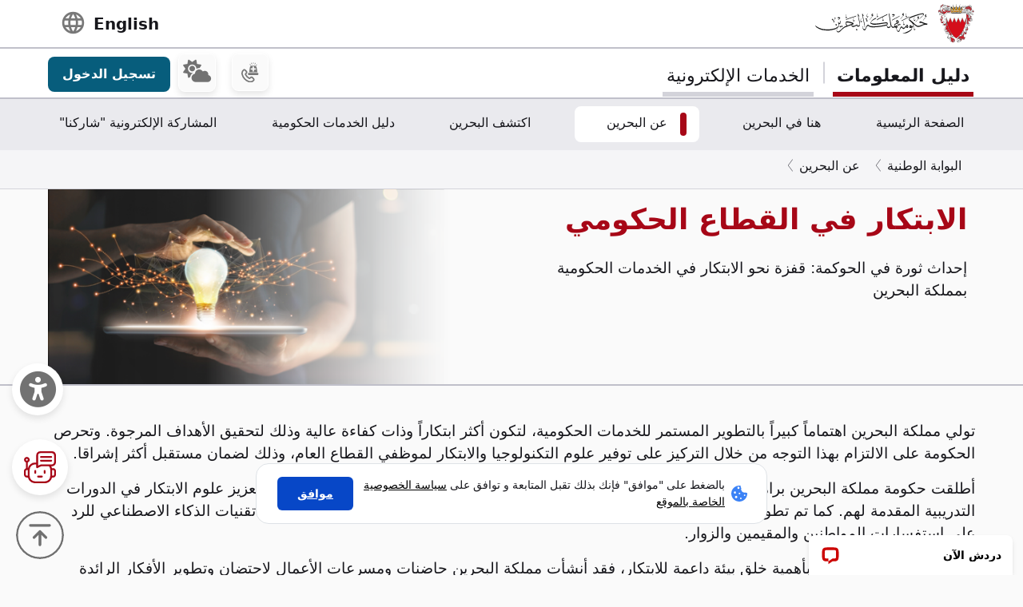

--- FILE ---
content_type: text/html; charset=utf-8
request_url: https://www.google.com/recaptcha/api2/anchor?ar=1&k=6LdafRsUAAAAAGLjbOF-Yufn_lmlQGZLiWlx1kv8&co=aHR0cHM6Ly9iYWhyYWluLmJoOjQ0Mw..&hl=ar&v=PoyoqOPhxBO7pBk68S4YbpHZ&size=normal&anchor-ms=20000&execute-ms=30000&cb=ickq1hxnr028
body_size: 49376
content:
<!DOCTYPE HTML><html dir="rtl" lang="ar"><head><meta http-equiv="Content-Type" content="text/html; charset=UTF-8">
<meta http-equiv="X-UA-Compatible" content="IE=edge">
<title>reCAPTCHA</title>
<style type="text/css">
/* cyrillic-ext */
@font-face {
  font-family: 'Roboto';
  font-style: normal;
  font-weight: 400;
  font-stretch: 100%;
  src: url(//fonts.gstatic.com/s/roboto/v48/KFO7CnqEu92Fr1ME7kSn66aGLdTylUAMa3GUBHMdazTgWw.woff2) format('woff2');
  unicode-range: U+0460-052F, U+1C80-1C8A, U+20B4, U+2DE0-2DFF, U+A640-A69F, U+FE2E-FE2F;
}
/* cyrillic */
@font-face {
  font-family: 'Roboto';
  font-style: normal;
  font-weight: 400;
  font-stretch: 100%;
  src: url(//fonts.gstatic.com/s/roboto/v48/KFO7CnqEu92Fr1ME7kSn66aGLdTylUAMa3iUBHMdazTgWw.woff2) format('woff2');
  unicode-range: U+0301, U+0400-045F, U+0490-0491, U+04B0-04B1, U+2116;
}
/* greek-ext */
@font-face {
  font-family: 'Roboto';
  font-style: normal;
  font-weight: 400;
  font-stretch: 100%;
  src: url(//fonts.gstatic.com/s/roboto/v48/KFO7CnqEu92Fr1ME7kSn66aGLdTylUAMa3CUBHMdazTgWw.woff2) format('woff2');
  unicode-range: U+1F00-1FFF;
}
/* greek */
@font-face {
  font-family: 'Roboto';
  font-style: normal;
  font-weight: 400;
  font-stretch: 100%;
  src: url(//fonts.gstatic.com/s/roboto/v48/KFO7CnqEu92Fr1ME7kSn66aGLdTylUAMa3-UBHMdazTgWw.woff2) format('woff2');
  unicode-range: U+0370-0377, U+037A-037F, U+0384-038A, U+038C, U+038E-03A1, U+03A3-03FF;
}
/* math */
@font-face {
  font-family: 'Roboto';
  font-style: normal;
  font-weight: 400;
  font-stretch: 100%;
  src: url(//fonts.gstatic.com/s/roboto/v48/KFO7CnqEu92Fr1ME7kSn66aGLdTylUAMawCUBHMdazTgWw.woff2) format('woff2');
  unicode-range: U+0302-0303, U+0305, U+0307-0308, U+0310, U+0312, U+0315, U+031A, U+0326-0327, U+032C, U+032F-0330, U+0332-0333, U+0338, U+033A, U+0346, U+034D, U+0391-03A1, U+03A3-03A9, U+03B1-03C9, U+03D1, U+03D5-03D6, U+03F0-03F1, U+03F4-03F5, U+2016-2017, U+2034-2038, U+203C, U+2040, U+2043, U+2047, U+2050, U+2057, U+205F, U+2070-2071, U+2074-208E, U+2090-209C, U+20D0-20DC, U+20E1, U+20E5-20EF, U+2100-2112, U+2114-2115, U+2117-2121, U+2123-214F, U+2190, U+2192, U+2194-21AE, U+21B0-21E5, U+21F1-21F2, U+21F4-2211, U+2213-2214, U+2216-22FF, U+2308-230B, U+2310, U+2319, U+231C-2321, U+2336-237A, U+237C, U+2395, U+239B-23B7, U+23D0, U+23DC-23E1, U+2474-2475, U+25AF, U+25B3, U+25B7, U+25BD, U+25C1, U+25CA, U+25CC, U+25FB, U+266D-266F, U+27C0-27FF, U+2900-2AFF, U+2B0E-2B11, U+2B30-2B4C, U+2BFE, U+3030, U+FF5B, U+FF5D, U+1D400-1D7FF, U+1EE00-1EEFF;
}
/* symbols */
@font-face {
  font-family: 'Roboto';
  font-style: normal;
  font-weight: 400;
  font-stretch: 100%;
  src: url(//fonts.gstatic.com/s/roboto/v48/KFO7CnqEu92Fr1ME7kSn66aGLdTylUAMaxKUBHMdazTgWw.woff2) format('woff2');
  unicode-range: U+0001-000C, U+000E-001F, U+007F-009F, U+20DD-20E0, U+20E2-20E4, U+2150-218F, U+2190, U+2192, U+2194-2199, U+21AF, U+21E6-21F0, U+21F3, U+2218-2219, U+2299, U+22C4-22C6, U+2300-243F, U+2440-244A, U+2460-24FF, U+25A0-27BF, U+2800-28FF, U+2921-2922, U+2981, U+29BF, U+29EB, U+2B00-2BFF, U+4DC0-4DFF, U+FFF9-FFFB, U+10140-1018E, U+10190-1019C, U+101A0, U+101D0-101FD, U+102E0-102FB, U+10E60-10E7E, U+1D2C0-1D2D3, U+1D2E0-1D37F, U+1F000-1F0FF, U+1F100-1F1AD, U+1F1E6-1F1FF, U+1F30D-1F30F, U+1F315, U+1F31C, U+1F31E, U+1F320-1F32C, U+1F336, U+1F378, U+1F37D, U+1F382, U+1F393-1F39F, U+1F3A7-1F3A8, U+1F3AC-1F3AF, U+1F3C2, U+1F3C4-1F3C6, U+1F3CA-1F3CE, U+1F3D4-1F3E0, U+1F3ED, U+1F3F1-1F3F3, U+1F3F5-1F3F7, U+1F408, U+1F415, U+1F41F, U+1F426, U+1F43F, U+1F441-1F442, U+1F444, U+1F446-1F449, U+1F44C-1F44E, U+1F453, U+1F46A, U+1F47D, U+1F4A3, U+1F4B0, U+1F4B3, U+1F4B9, U+1F4BB, U+1F4BF, U+1F4C8-1F4CB, U+1F4D6, U+1F4DA, U+1F4DF, U+1F4E3-1F4E6, U+1F4EA-1F4ED, U+1F4F7, U+1F4F9-1F4FB, U+1F4FD-1F4FE, U+1F503, U+1F507-1F50B, U+1F50D, U+1F512-1F513, U+1F53E-1F54A, U+1F54F-1F5FA, U+1F610, U+1F650-1F67F, U+1F687, U+1F68D, U+1F691, U+1F694, U+1F698, U+1F6AD, U+1F6B2, U+1F6B9-1F6BA, U+1F6BC, U+1F6C6-1F6CF, U+1F6D3-1F6D7, U+1F6E0-1F6EA, U+1F6F0-1F6F3, U+1F6F7-1F6FC, U+1F700-1F7FF, U+1F800-1F80B, U+1F810-1F847, U+1F850-1F859, U+1F860-1F887, U+1F890-1F8AD, U+1F8B0-1F8BB, U+1F8C0-1F8C1, U+1F900-1F90B, U+1F93B, U+1F946, U+1F984, U+1F996, U+1F9E9, U+1FA00-1FA6F, U+1FA70-1FA7C, U+1FA80-1FA89, U+1FA8F-1FAC6, U+1FACE-1FADC, U+1FADF-1FAE9, U+1FAF0-1FAF8, U+1FB00-1FBFF;
}
/* vietnamese */
@font-face {
  font-family: 'Roboto';
  font-style: normal;
  font-weight: 400;
  font-stretch: 100%;
  src: url(//fonts.gstatic.com/s/roboto/v48/KFO7CnqEu92Fr1ME7kSn66aGLdTylUAMa3OUBHMdazTgWw.woff2) format('woff2');
  unicode-range: U+0102-0103, U+0110-0111, U+0128-0129, U+0168-0169, U+01A0-01A1, U+01AF-01B0, U+0300-0301, U+0303-0304, U+0308-0309, U+0323, U+0329, U+1EA0-1EF9, U+20AB;
}
/* latin-ext */
@font-face {
  font-family: 'Roboto';
  font-style: normal;
  font-weight: 400;
  font-stretch: 100%;
  src: url(//fonts.gstatic.com/s/roboto/v48/KFO7CnqEu92Fr1ME7kSn66aGLdTylUAMa3KUBHMdazTgWw.woff2) format('woff2');
  unicode-range: U+0100-02BA, U+02BD-02C5, U+02C7-02CC, U+02CE-02D7, U+02DD-02FF, U+0304, U+0308, U+0329, U+1D00-1DBF, U+1E00-1E9F, U+1EF2-1EFF, U+2020, U+20A0-20AB, U+20AD-20C0, U+2113, U+2C60-2C7F, U+A720-A7FF;
}
/* latin */
@font-face {
  font-family: 'Roboto';
  font-style: normal;
  font-weight: 400;
  font-stretch: 100%;
  src: url(//fonts.gstatic.com/s/roboto/v48/KFO7CnqEu92Fr1ME7kSn66aGLdTylUAMa3yUBHMdazQ.woff2) format('woff2');
  unicode-range: U+0000-00FF, U+0131, U+0152-0153, U+02BB-02BC, U+02C6, U+02DA, U+02DC, U+0304, U+0308, U+0329, U+2000-206F, U+20AC, U+2122, U+2191, U+2193, U+2212, U+2215, U+FEFF, U+FFFD;
}
/* cyrillic-ext */
@font-face {
  font-family: 'Roboto';
  font-style: normal;
  font-weight: 500;
  font-stretch: 100%;
  src: url(//fonts.gstatic.com/s/roboto/v48/KFO7CnqEu92Fr1ME7kSn66aGLdTylUAMa3GUBHMdazTgWw.woff2) format('woff2');
  unicode-range: U+0460-052F, U+1C80-1C8A, U+20B4, U+2DE0-2DFF, U+A640-A69F, U+FE2E-FE2F;
}
/* cyrillic */
@font-face {
  font-family: 'Roboto';
  font-style: normal;
  font-weight: 500;
  font-stretch: 100%;
  src: url(//fonts.gstatic.com/s/roboto/v48/KFO7CnqEu92Fr1ME7kSn66aGLdTylUAMa3iUBHMdazTgWw.woff2) format('woff2');
  unicode-range: U+0301, U+0400-045F, U+0490-0491, U+04B0-04B1, U+2116;
}
/* greek-ext */
@font-face {
  font-family: 'Roboto';
  font-style: normal;
  font-weight: 500;
  font-stretch: 100%;
  src: url(//fonts.gstatic.com/s/roboto/v48/KFO7CnqEu92Fr1ME7kSn66aGLdTylUAMa3CUBHMdazTgWw.woff2) format('woff2');
  unicode-range: U+1F00-1FFF;
}
/* greek */
@font-face {
  font-family: 'Roboto';
  font-style: normal;
  font-weight: 500;
  font-stretch: 100%;
  src: url(//fonts.gstatic.com/s/roboto/v48/KFO7CnqEu92Fr1ME7kSn66aGLdTylUAMa3-UBHMdazTgWw.woff2) format('woff2');
  unicode-range: U+0370-0377, U+037A-037F, U+0384-038A, U+038C, U+038E-03A1, U+03A3-03FF;
}
/* math */
@font-face {
  font-family: 'Roboto';
  font-style: normal;
  font-weight: 500;
  font-stretch: 100%;
  src: url(//fonts.gstatic.com/s/roboto/v48/KFO7CnqEu92Fr1ME7kSn66aGLdTylUAMawCUBHMdazTgWw.woff2) format('woff2');
  unicode-range: U+0302-0303, U+0305, U+0307-0308, U+0310, U+0312, U+0315, U+031A, U+0326-0327, U+032C, U+032F-0330, U+0332-0333, U+0338, U+033A, U+0346, U+034D, U+0391-03A1, U+03A3-03A9, U+03B1-03C9, U+03D1, U+03D5-03D6, U+03F0-03F1, U+03F4-03F5, U+2016-2017, U+2034-2038, U+203C, U+2040, U+2043, U+2047, U+2050, U+2057, U+205F, U+2070-2071, U+2074-208E, U+2090-209C, U+20D0-20DC, U+20E1, U+20E5-20EF, U+2100-2112, U+2114-2115, U+2117-2121, U+2123-214F, U+2190, U+2192, U+2194-21AE, U+21B0-21E5, U+21F1-21F2, U+21F4-2211, U+2213-2214, U+2216-22FF, U+2308-230B, U+2310, U+2319, U+231C-2321, U+2336-237A, U+237C, U+2395, U+239B-23B7, U+23D0, U+23DC-23E1, U+2474-2475, U+25AF, U+25B3, U+25B7, U+25BD, U+25C1, U+25CA, U+25CC, U+25FB, U+266D-266F, U+27C0-27FF, U+2900-2AFF, U+2B0E-2B11, U+2B30-2B4C, U+2BFE, U+3030, U+FF5B, U+FF5D, U+1D400-1D7FF, U+1EE00-1EEFF;
}
/* symbols */
@font-face {
  font-family: 'Roboto';
  font-style: normal;
  font-weight: 500;
  font-stretch: 100%;
  src: url(//fonts.gstatic.com/s/roboto/v48/KFO7CnqEu92Fr1ME7kSn66aGLdTylUAMaxKUBHMdazTgWw.woff2) format('woff2');
  unicode-range: U+0001-000C, U+000E-001F, U+007F-009F, U+20DD-20E0, U+20E2-20E4, U+2150-218F, U+2190, U+2192, U+2194-2199, U+21AF, U+21E6-21F0, U+21F3, U+2218-2219, U+2299, U+22C4-22C6, U+2300-243F, U+2440-244A, U+2460-24FF, U+25A0-27BF, U+2800-28FF, U+2921-2922, U+2981, U+29BF, U+29EB, U+2B00-2BFF, U+4DC0-4DFF, U+FFF9-FFFB, U+10140-1018E, U+10190-1019C, U+101A0, U+101D0-101FD, U+102E0-102FB, U+10E60-10E7E, U+1D2C0-1D2D3, U+1D2E0-1D37F, U+1F000-1F0FF, U+1F100-1F1AD, U+1F1E6-1F1FF, U+1F30D-1F30F, U+1F315, U+1F31C, U+1F31E, U+1F320-1F32C, U+1F336, U+1F378, U+1F37D, U+1F382, U+1F393-1F39F, U+1F3A7-1F3A8, U+1F3AC-1F3AF, U+1F3C2, U+1F3C4-1F3C6, U+1F3CA-1F3CE, U+1F3D4-1F3E0, U+1F3ED, U+1F3F1-1F3F3, U+1F3F5-1F3F7, U+1F408, U+1F415, U+1F41F, U+1F426, U+1F43F, U+1F441-1F442, U+1F444, U+1F446-1F449, U+1F44C-1F44E, U+1F453, U+1F46A, U+1F47D, U+1F4A3, U+1F4B0, U+1F4B3, U+1F4B9, U+1F4BB, U+1F4BF, U+1F4C8-1F4CB, U+1F4D6, U+1F4DA, U+1F4DF, U+1F4E3-1F4E6, U+1F4EA-1F4ED, U+1F4F7, U+1F4F9-1F4FB, U+1F4FD-1F4FE, U+1F503, U+1F507-1F50B, U+1F50D, U+1F512-1F513, U+1F53E-1F54A, U+1F54F-1F5FA, U+1F610, U+1F650-1F67F, U+1F687, U+1F68D, U+1F691, U+1F694, U+1F698, U+1F6AD, U+1F6B2, U+1F6B9-1F6BA, U+1F6BC, U+1F6C6-1F6CF, U+1F6D3-1F6D7, U+1F6E0-1F6EA, U+1F6F0-1F6F3, U+1F6F7-1F6FC, U+1F700-1F7FF, U+1F800-1F80B, U+1F810-1F847, U+1F850-1F859, U+1F860-1F887, U+1F890-1F8AD, U+1F8B0-1F8BB, U+1F8C0-1F8C1, U+1F900-1F90B, U+1F93B, U+1F946, U+1F984, U+1F996, U+1F9E9, U+1FA00-1FA6F, U+1FA70-1FA7C, U+1FA80-1FA89, U+1FA8F-1FAC6, U+1FACE-1FADC, U+1FADF-1FAE9, U+1FAF0-1FAF8, U+1FB00-1FBFF;
}
/* vietnamese */
@font-face {
  font-family: 'Roboto';
  font-style: normal;
  font-weight: 500;
  font-stretch: 100%;
  src: url(//fonts.gstatic.com/s/roboto/v48/KFO7CnqEu92Fr1ME7kSn66aGLdTylUAMa3OUBHMdazTgWw.woff2) format('woff2');
  unicode-range: U+0102-0103, U+0110-0111, U+0128-0129, U+0168-0169, U+01A0-01A1, U+01AF-01B0, U+0300-0301, U+0303-0304, U+0308-0309, U+0323, U+0329, U+1EA0-1EF9, U+20AB;
}
/* latin-ext */
@font-face {
  font-family: 'Roboto';
  font-style: normal;
  font-weight: 500;
  font-stretch: 100%;
  src: url(//fonts.gstatic.com/s/roboto/v48/KFO7CnqEu92Fr1ME7kSn66aGLdTylUAMa3KUBHMdazTgWw.woff2) format('woff2');
  unicode-range: U+0100-02BA, U+02BD-02C5, U+02C7-02CC, U+02CE-02D7, U+02DD-02FF, U+0304, U+0308, U+0329, U+1D00-1DBF, U+1E00-1E9F, U+1EF2-1EFF, U+2020, U+20A0-20AB, U+20AD-20C0, U+2113, U+2C60-2C7F, U+A720-A7FF;
}
/* latin */
@font-face {
  font-family: 'Roboto';
  font-style: normal;
  font-weight: 500;
  font-stretch: 100%;
  src: url(//fonts.gstatic.com/s/roboto/v48/KFO7CnqEu92Fr1ME7kSn66aGLdTylUAMa3yUBHMdazQ.woff2) format('woff2');
  unicode-range: U+0000-00FF, U+0131, U+0152-0153, U+02BB-02BC, U+02C6, U+02DA, U+02DC, U+0304, U+0308, U+0329, U+2000-206F, U+20AC, U+2122, U+2191, U+2193, U+2212, U+2215, U+FEFF, U+FFFD;
}
/* cyrillic-ext */
@font-face {
  font-family: 'Roboto';
  font-style: normal;
  font-weight: 900;
  font-stretch: 100%;
  src: url(//fonts.gstatic.com/s/roboto/v48/KFO7CnqEu92Fr1ME7kSn66aGLdTylUAMa3GUBHMdazTgWw.woff2) format('woff2');
  unicode-range: U+0460-052F, U+1C80-1C8A, U+20B4, U+2DE0-2DFF, U+A640-A69F, U+FE2E-FE2F;
}
/* cyrillic */
@font-face {
  font-family: 'Roboto';
  font-style: normal;
  font-weight: 900;
  font-stretch: 100%;
  src: url(//fonts.gstatic.com/s/roboto/v48/KFO7CnqEu92Fr1ME7kSn66aGLdTylUAMa3iUBHMdazTgWw.woff2) format('woff2');
  unicode-range: U+0301, U+0400-045F, U+0490-0491, U+04B0-04B1, U+2116;
}
/* greek-ext */
@font-face {
  font-family: 'Roboto';
  font-style: normal;
  font-weight: 900;
  font-stretch: 100%;
  src: url(//fonts.gstatic.com/s/roboto/v48/KFO7CnqEu92Fr1ME7kSn66aGLdTylUAMa3CUBHMdazTgWw.woff2) format('woff2');
  unicode-range: U+1F00-1FFF;
}
/* greek */
@font-face {
  font-family: 'Roboto';
  font-style: normal;
  font-weight: 900;
  font-stretch: 100%;
  src: url(//fonts.gstatic.com/s/roboto/v48/KFO7CnqEu92Fr1ME7kSn66aGLdTylUAMa3-UBHMdazTgWw.woff2) format('woff2');
  unicode-range: U+0370-0377, U+037A-037F, U+0384-038A, U+038C, U+038E-03A1, U+03A3-03FF;
}
/* math */
@font-face {
  font-family: 'Roboto';
  font-style: normal;
  font-weight: 900;
  font-stretch: 100%;
  src: url(//fonts.gstatic.com/s/roboto/v48/KFO7CnqEu92Fr1ME7kSn66aGLdTylUAMawCUBHMdazTgWw.woff2) format('woff2');
  unicode-range: U+0302-0303, U+0305, U+0307-0308, U+0310, U+0312, U+0315, U+031A, U+0326-0327, U+032C, U+032F-0330, U+0332-0333, U+0338, U+033A, U+0346, U+034D, U+0391-03A1, U+03A3-03A9, U+03B1-03C9, U+03D1, U+03D5-03D6, U+03F0-03F1, U+03F4-03F5, U+2016-2017, U+2034-2038, U+203C, U+2040, U+2043, U+2047, U+2050, U+2057, U+205F, U+2070-2071, U+2074-208E, U+2090-209C, U+20D0-20DC, U+20E1, U+20E5-20EF, U+2100-2112, U+2114-2115, U+2117-2121, U+2123-214F, U+2190, U+2192, U+2194-21AE, U+21B0-21E5, U+21F1-21F2, U+21F4-2211, U+2213-2214, U+2216-22FF, U+2308-230B, U+2310, U+2319, U+231C-2321, U+2336-237A, U+237C, U+2395, U+239B-23B7, U+23D0, U+23DC-23E1, U+2474-2475, U+25AF, U+25B3, U+25B7, U+25BD, U+25C1, U+25CA, U+25CC, U+25FB, U+266D-266F, U+27C0-27FF, U+2900-2AFF, U+2B0E-2B11, U+2B30-2B4C, U+2BFE, U+3030, U+FF5B, U+FF5D, U+1D400-1D7FF, U+1EE00-1EEFF;
}
/* symbols */
@font-face {
  font-family: 'Roboto';
  font-style: normal;
  font-weight: 900;
  font-stretch: 100%;
  src: url(//fonts.gstatic.com/s/roboto/v48/KFO7CnqEu92Fr1ME7kSn66aGLdTylUAMaxKUBHMdazTgWw.woff2) format('woff2');
  unicode-range: U+0001-000C, U+000E-001F, U+007F-009F, U+20DD-20E0, U+20E2-20E4, U+2150-218F, U+2190, U+2192, U+2194-2199, U+21AF, U+21E6-21F0, U+21F3, U+2218-2219, U+2299, U+22C4-22C6, U+2300-243F, U+2440-244A, U+2460-24FF, U+25A0-27BF, U+2800-28FF, U+2921-2922, U+2981, U+29BF, U+29EB, U+2B00-2BFF, U+4DC0-4DFF, U+FFF9-FFFB, U+10140-1018E, U+10190-1019C, U+101A0, U+101D0-101FD, U+102E0-102FB, U+10E60-10E7E, U+1D2C0-1D2D3, U+1D2E0-1D37F, U+1F000-1F0FF, U+1F100-1F1AD, U+1F1E6-1F1FF, U+1F30D-1F30F, U+1F315, U+1F31C, U+1F31E, U+1F320-1F32C, U+1F336, U+1F378, U+1F37D, U+1F382, U+1F393-1F39F, U+1F3A7-1F3A8, U+1F3AC-1F3AF, U+1F3C2, U+1F3C4-1F3C6, U+1F3CA-1F3CE, U+1F3D4-1F3E0, U+1F3ED, U+1F3F1-1F3F3, U+1F3F5-1F3F7, U+1F408, U+1F415, U+1F41F, U+1F426, U+1F43F, U+1F441-1F442, U+1F444, U+1F446-1F449, U+1F44C-1F44E, U+1F453, U+1F46A, U+1F47D, U+1F4A3, U+1F4B0, U+1F4B3, U+1F4B9, U+1F4BB, U+1F4BF, U+1F4C8-1F4CB, U+1F4D6, U+1F4DA, U+1F4DF, U+1F4E3-1F4E6, U+1F4EA-1F4ED, U+1F4F7, U+1F4F9-1F4FB, U+1F4FD-1F4FE, U+1F503, U+1F507-1F50B, U+1F50D, U+1F512-1F513, U+1F53E-1F54A, U+1F54F-1F5FA, U+1F610, U+1F650-1F67F, U+1F687, U+1F68D, U+1F691, U+1F694, U+1F698, U+1F6AD, U+1F6B2, U+1F6B9-1F6BA, U+1F6BC, U+1F6C6-1F6CF, U+1F6D3-1F6D7, U+1F6E0-1F6EA, U+1F6F0-1F6F3, U+1F6F7-1F6FC, U+1F700-1F7FF, U+1F800-1F80B, U+1F810-1F847, U+1F850-1F859, U+1F860-1F887, U+1F890-1F8AD, U+1F8B0-1F8BB, U+1F8C0-1F8C1, U+1F900-1F90B, U+1F93B, U+1F946, U+1F984, U+1F996, U+1F9E9, U+1FA00-1FA6F, U+1FA70-1FA7C, U+1FA80-1FA89, U+1FA8F-1FAC6, U+1FACE-1FADC, U+1FADF-1FAE9, U+1FAF0-1FAF8, U+1FB00-1FBFF;
}
/* vietnamese */
@font-face {
  font-family: 'Roboto';
  font-style: normal;
  font-weight: 900;
  font-stretch: 100%;
  src: url(//fonts.gstatic.com/s/roboto/v48/KFO7CnqEu92Fr1ME7kSn66aGLdTylUAMa3OUBHMdazTgWw.woff2) format('woff2');
  unicode-range: U+0102-0103, U+0110-0111, U+0128-0129, U+0168-0169, U+01A0-01A1, U+01AF-01B0, U+0300-0301, U+0303-0304, U+0308-0309, U+0323, U+0329, U+1EA0-1EF9, U+20AB;
}
/* latin-ext */
@font-face {
  font-family: 'Roboto';
  font-style: normal;
  font-weight: 900;
  font-stretch: 100%;
  src: url(//fonts.gstatic.com/s/roboto/v48/KFO7CnqEu92Fr1ME7kSn66aGLdTylUAMa3KUBHMdazTgWw.woff2) format('woff2');
  unicode-range: U+0100-02BA, U+02BD-02C5, U+02C7-02CC, U+02CE-02D7, U+02DD-02FF, U+0304, U+0308, U+0329, U+1D00-1DBF, U+1E00-1E9F, U+1EF2-1EFF, U+2020, U+20A0-20AB, U+20AD-20C0, U+2113, U+2C60-2C7F, U+A720-A7FF;
}
/* latin */
@font-face {
  font-family: 'Roboto';
  font-style: normal;
  font-weight: 900;
  font-stretch: 100%;
  src: url(//fonts.gstatic.com/s/roboto/v48/KFO7CnqEu92Fr1ME7kSn66aGLdTylUAMa3yUBHMdazQ.woff2) format('woff2');
  unicode-range: U+0000-00FF, U+0131, U+0152-0153, U+02BB-02BC, U+02C6, U+02DA, U+02DC, U+0304, U+0308, U+0329, U+2000-206F, U+20AC, U+2122, U+2191, U+2193, U+2212, U+2215, U+FEFF, U+FFFD;
}

</style>
<link rel="stylesheet" type="text/css" href="https://www.gstatic.com/recaptcha/releases/PoyoqOPhxBO7pBk68S4YbpHZ/styles__rtl.css">
<script nonce="XxZH9qiMGaASVY1QAfxJbw" type="text/javascript">window['__recaptcha_api'] = 'https://www.google.com/recaptcha/api2/';</script>
<script type="text/javascript" src="https://www.gstatic.com/recaptcha/releases/PoyoqOPhxBO7pBk68S4YbpHZ/recaptcha__ar.js" nonce="XxZH9qiMGaASVY1QAfxJbw">
      
    </script></head>
<body><div id="rc-anchor-alert" class="rc-anchor-alert"></div>
<input type="hidden" id="recaptcha-token" value="[base64]">
<script type="text/javascript" nonce="XxZH9qiMGaASVY1QAfxJbw">
      recaptcha.anchor.Main.init("[\x22ainput\x22,[\x22bgdata\x22,\x22\x22,\[base64]/[base64]/[base64]/[base64]/[base64]/[base64]/[base64]/[base64]/[base64]/[base64]\\u003d\x22,\[base64]\x22,\[base64]/[base64]/CtABfGTTCv8OVwpvDjcOfwpRQaMO6OFLCr3fDpk5Nwop1dcOsXiFGw6gIwpHDpMOiwohcTVEyw6UmXXDDtMKwRz8dZkltbUh9RxZdwqF6wqrChhY9w6s2w58Uw7AGw5Iow6YQwokvw7jDhCHCvzxiw5/Cm2ZhJkU/dlJgwr5JHHkWf3fCjMOtw7HDkWjClVLDsirCqVhvE19fKsOQwrnDiTptQcO4w5Z6woXDisO2w69lwpRpOcO3bcKcOwzChcKzwoZTA8Khw6BBwrbCqDLDi8OeChzCkn4FYwTCgMK1eMKVw6oTw4LDr8Oww7/Cg8KKMsO/woR2w57Dpy3Ci8OrwrHDjMK6wo1Nwrh9SUNVwpcGMsOyNsOVwpkpw7DClcOww7gbICvCm8O0w6HDtxrDmcKBO8O9w7bDncOuw4TDqsKpw67Djg4bO0kwAcOvYRnDnjDCnmMwQlAEeMOCw5XDmsKpY8K+w4gxE8KVIcKjwqAjwrA1fMKBw7gkwp7CrGIWQXMkwq/CrXzDncK6JXjCmMK+wqE5wpzCgx/DjSUvw5IHOMKVwqQvwqgCMGHCqsK/[base64]/CoR1Wwrt2w5sgasOeZ3Y2w6DCh8KjEcKPw6Bgw7FNWjImVh/Dg34ALMO7QB/DsMOZR8K3fwYwB8OqDMO1w7/DqhjDt8ONwoQBw6ZLBnRPw6PCggEdfMO/w6gRwp3CicK3IWgVw6rDmghtwonDqxZMKVnCpnHDnsOsaHRMw5zDhcOGw40ewpjCpEvCrlLCjUbDpXIzKyPCssKpwrVGMcKrCyxuw58sw6w+w7vDvCQxHMO+w5XDmcKqwo7DjsKDFMKKKsO/A8OyR8KxG8Kaw6DCs8ODT8K0QlVMwrvCpsKlKMOwGsOCcCDDsQrCicOQwqLDucObEBR7w4fDnMO6wo9Yw7vCicO6wrrDkcK+LgvDjkTCtVvDj2rCm8KaG1bDvl4peMO+w6A5PcO3dMKgw6Utw73ClXXDrDMRw5HCrMOJw6AYXsKTFxAzecKVFF/DoArDtsOqXhceUsKobgIqw7xgY2nDt380EXTDr8O1wrIlY1rCj2zCjHfDogYXw5BWw4HDm8OTwr/CnsKHw4XDk3HCn8K+AUbCjMOLI8KYw5c4LcOWQMOKw6cUw7QrAxHDoBvDiXp2ZcKvKFDCmSTDkUEyJCNYw5svw7ARwqUfw7XDiHrDlcKbwqAUdMKiZ3TCvjk/wpfCn8Oxdl15V8KtMcO2SnLDusKnFjFxw7Y6OsKySsKqIgluNsOlw6nDn1l0wr4KwqXCkXLCrB/[base64]/Cg8KiasOQHcK6w6fDuT3CiwvDscOiwqnCl2tsw6DCjsO6wo4iN8KEOcK6wrnDowLCgC/ChxMUa8O2S1nDnE13RsK0wqpBw6xlOsOpOz9jw5/CsxkwQRg2w7XDs8K0KxnCicOXwqvDtcOMw6EMLWBPwqrCpMKEw7tWCcKdw4DDgsK+EcKJw5nCk8KawoHCnmU+FMK8wrBiw5R7FMKewq3CmMKiMCrCtMOpXA/[base64]/CncK4w5wTwrwHwrADw7DChgYKC8Kcd2pcDsKSw61cJzQ9w5nCmxvCgRNfw5zDsW3Di37Ck2F4wqEZwozDs0NVAF3DvEbCt8KMw5tXw5Z6G8KZw6rDl1HDrsO7wrl1w6/[base64]/CtsKdCRIswoPCuMKSCcKxRcKEw67CvMOqw4RPSVUYWsKuXzIvFAcew4/CqMOoRlt0FXtFK8O+wrBgw4o/w5MWwrV8w6XDqBhpO8Otw6peUsKkwrXCmxQbw5rDoU7CncK0RVXCtMOmazcNw650w7ZKw6ZFVcKRWcO/L0PCmcK6NMKuXXFGesOkw7UVw6BlbMORRSBqwr7CuyhxD8O3Ln3DrGDDmMKGw5/CnXFuYsK7O8KyFRLDpMOMLwTDr8OHXUjCisKPTW/DqMKqHSnClAzDsRrCrzPDg1fCsGIKwqbCg8K8TcKVw75gwox7w4XDv8KqPWUKDQdUw4DDjMKAwo5fwpPCk2nDgxknPRnCpsKRX0PDicKLCB/DvcKTSgjDlDjCqcKVAAXDhlrDrMKfwrgtacOWGgx8w6lJw4jDnsKXw4o1NQIFwqLDq8ObPcOjwqzDu8OOw4p4wrQZExtUIQHDmMKBdWXDmsOwwonChGzDvx3Cu8K1PMKtw4t/wqPCrytXJz9Vw4HChz/Cm8KIwrnCujcKw7MYw5d8QMOUwqnDmcOaMcKdwp0gw5dhwpolGVFmOiXClEzDsRLDtcOdMMKUHjYmw5lFFcK0XSdYw5DDo8K9YE7CsMKUP0kZVcKAe8OyL2nDgnoJw6BBKG3DhSouD03CsMKbS8ODw5HDnVsewoEDw5pNwp7DmjwZwqrDj8O/w6RZwobCsMKtw70VC8KfwpbDnWQCecK9M8K4Nw0Jw49PVSfDkMKAScK5w4Y9ZsKjW1HDj2/CrMKFwoHCgsKcwpR7JMKkXsKrwpTDv8Khw4x/w7vDhD3CsMK+wo8ETSlvMw8FwqfCm8KHd8OieMK2JxzCqT/CgMKkw40nwrZbL8OcVx9hw5zChsKJUXIAWRDCj8KJOHjDhWhlOMO6WMKhcAM/[base64]/CncOsYQwqw4LCksORwrXCgkcLwrtGLMKpwr01AMOEw5VqwrRTSU17fETDtQdZYlJgw4hIworDkMKrwqXDmFpPwrBDwpBLOncIwrLDkcKzccOSQ8KWWcKLcnI2wpFgw4zDsEfDjzvCmTMhO8K3wo9rBcOhwq5ywq3DvX/CvXtZwo/DgsK4worCrcOOS8Ohw5TDl8KzwpgoZsK6VDt2w4PCu8Ohwp3CtHsBKzkBOMOqP0bCisKdWgDDrMK0w7PDksKzw4jCsMOxR8OYw4DDksOcd8K7QMKGwqE0LG7DvFBtTMO7w6bDgMKtBMOffcO+wr4NNBnDvhDCgztqGCFJbDpLN1ULwowfwqA5wo/ClsOkNMKfw4rContgMi4+e8KJLjrCvMKGwrPDmsKrdmHCqcOPIGfDgsKdAXXDnmJqwpjCjnQ/[base64]/Cqx/CusO6w6LDgVtywrPDnlfCu3HDnsOZURnCsXEbw6TDm1Y8w7nCo8Knw7bChWrCoMOow40Dw4fDiQ3DvsOmF1t+w6jDimbCvsKYVcKqT8OTGyrCkkBpfMK0dcOwCA/CmcOfw4xrJGPDvkIgGcKVw7XDiMK/MMO/[base64]/UsOoMgEuw47CrMOxwqXDm8Olw7nDuy7DnMOPwrbCmmnDn8Onw53Cn8K6w7d4IDnDn8KWw5PDoMOvGTwQLEXDl8Okw7QUbsOpf8O4w6lrYMKvw7M9wpvCg8Obw77DncK0wrvCqFHDqSnChXDDjMO+U8K9SMOOVMO2wrDDjcO1cybCikxBwoUIwqohw4/Cm8KZwod3wpPCrm8td3onwp4Qw4/DsyfClUB7wp7CoQV8M2fDuixBwqXCtzDDuMOWTWZ+M8K/w6rDq8KTw58HFsKqw4zCjCvCkw7DiHI/w7BCQ3wewp1twr4Uwoc0FMKqNifDr8OGBwTDoErDqw/[base64]/[base64]/ChSLCuR3Dg8OOw4nCq8ORwpvDqjtrwrXDr8KfK8OLw49IVcOhcsK3w4AEAMKTwq9SeMKFwq3CkDYWFzXCr8OwXRRSw7dPw4fChsK5HsKMwrhGw6fCoMOeDHEUCcKdJsOLwo3Cs3rCiMKvw6vDuMOfasOdwp7DsMOzDg/CjcO+DcKJwqcuCQ8tGMOVw4gjPsKtwpXCoX/DocKoaDLDqFnDpsKUL8K8w7PDrMK0w64vw6kLw4o2w6NSw4bDhVIVw4HDjMKfNm1sw4gpwoVbw4wvw4YQC8K/wpvDpSdQPcOVIcOKw5TDu8KUNy3CuFvCg8OiPsKkZHDClsOKwrzDk8OuY1bDu1sUwpA9w6PCq15ewrAQSw3Du8KtBcOawqjCohYKwqwDCzvCsCjClhdaZMOucz/DniPDhmfDn8K5f8KIS0TCk8OoKzsUWsKObVDChsKtZMOLa8Oow7pIRAPClMKdIcONDcK/[base64]/CtsO/wqDDlsKsw5kLwo7CkU/DhcKWfwJ9w5MswozCrcOuwo7DmsOHwqF3w4TCrcKhMBTDombCm09jT8OwUsO4GGxkFjXDlFwcw7IywqvDknUNwottw7BOBhnCr8Kfw5jDgsO0U8K/[base64]/DmsOBa8K+woLDgiN5X0jDnsKpw6DCuTHDucOBa8OaA8KAXjvDgsOtwoPDncOowrLDrsK7ABTDsD9KwrMGRcOmMMOLSiXCvHcuXUZXwrTCn3NdZgJDI8OzPcOSw7sJwphUPcKkNjjCil/DtMK2Z3bDtxBJGsK9wpjCiWrDmcKaw6EzVj3DlcOqwoTDjAMzw7TDvgPDmMOuw6LDqwPDpFbCgcK0wo5YXMOKPMK1wr1neVTDh2wea8OxwrIIwqnDknDDjnnDoMO2w4LDhBfCocKPw7HCtMK8RVoQO8KTwrDDqMOPaFrDsE/ClcKvBVLCu8K3dMOOwpnDoiDDiMOKw6vDoBRyw5Rcw5nDlcO9w67Dtk1qIwTDuH/CuMKzf8KXYxJfAlcHUMOow5Rwwp3CpSIXw4FTwrJ1HnInw5IwEyvCjELDqENBwqdswqTCvcKEeMK+UCkZwrvCq8OFHBtiwpcNw7YpZh3Dq8OHw7kwQMOfwqXDlyBQG8Ouwp7DnXd/woxtJ8OBczHCpm/[base64]/DvhQeU8O3wofDkH7ChcOEwrxDwrlOHkoyPiBew43DnsKKwrlEJk7DijPDscOew6TDtz3DlsKqfgLDocKsZsKaQ8Kuw7/CgijCpMOKw5jDqh7CmMOJw7nDqsKEw5FRw4QjeMOdVyzCncK5wrTCjSbCkMO8w77DoAkNJsOHw5jCjxTCtVTDk8K3KUnDokfCm8OPES7Cg1YPAsK9worDvFc5chfDsMKCwqUKDVE+wo7DvSHDoHp9N10zw6/CqjozXHhiMBDDoGddw5/[base64]/Cn1Q7wqbDoMK3w73DrB0VI8OEUmwJUD/DkW/DmXnCrcKgc8KlZBxNK8Orw4F5e8KnAcOKwrYYOsK/wrzDo8O6wr8CHy1/J399wqbCiAdZQMKsdA7DgcKdSgvDgi/Cp8Kzw5g5w4DCksOVwo0ML8Kcw4cswrjCgEnCnsOwwqEMWMOlZiXDh8OXej5KwqNTfmzDjcKmw5vDksOVw7VYf8KjMQsHw6FLwp5ww5/DkUgLasKjw5nDusO5w4bCkcKqw5LDsAVWw7/ChcO5w5UlA8KRwqMiw4jDqEHDhMKkw5PChiQTw4tdw7rCmR7CvMK8wr57WsOywpvDmsK7ex3CqxBaw7DCkD5aU8OiwrEZTH3DpcKBBW/CtcO+CMKYGcOVBMK7J23DvMOYworCicOww77CnStNw4JNw79vwrM+YcKgwqcpDn3CtMOmdD7Cpxw8L1g+TTnDlMKjw6zCg8OQwp/Chm/DnRFDPwzChnopEMKVw4HCjsOywpDDpcKsNsOeQw7DscKBw5Qbw6J0F8ObC8OIEsK9woMcETxRZcKZXcOlwqvCh0hxKG3Di8OiOxxOccKEV8OgJCd/A8KCwqtxw6gSHlXCqloWwqvDompeZiliw6nDicO4w4kEEUvDicO5wqo3aQtOw64Pw4poAMKCTyjCucOxwqrCjC8NI8Ogwo1/wqUzesKtIcO8w7BEQWA+PsOlw4PCvTLCrFEiw5ZIwo3Cv8KMw7w5GELCv3dBw6ErwrTDv8KMcF5hwq/CvjAqBgdXw4DDusKhNMO8w4zDqMOCwovDncKbwqEFwqdPHxFZcMKtwq3CoFpuw4rDjMOacsK7w5vDhMKNw5PCssO3wr/DocKkwqXCjw3DnEbCncKpwqtGUsOLwoF1EH/DlAkcZRTDu8OCWcKbS8ORw5/DhjJbY8KHJmjDi8KYQcOmwrNHwp1gwrdTLcKewqB7aMOYAG5hw65Lw7/DvmLDtk10cknCgTrDoW5Ow6sQwqzDk3YJw4DDtMKlwqMlFlPDrk3Dj8OMKCjDkMOfw7cLG8OPw4XDsCYew6MwwojCjMOWw6ATw4hIKWbClCo7w7BwwqjDscOYBXjCtTcbPnTCtsOtwpkcw5TCkh/[base64]/AsKtEhczb2XCpcORw7QGwq0uwpQFYMOGwrfDlwdmwqEnZGxPwqVBwr8QIcKGdcOlwpnCi8ODw7Vyw5TCmMOCw67DvsODRA7DshvDvjE9amolL2/CgMOhe8KzR8KCMsOCMMOSScOrN8ORw53DmEUBbMKGKEkWw6DDnTfCpMO2wr3CniHDqxkNwoY/woLClmwowrzCtMKewpnDt3/DtVTDrT7CshIRwq7CgRcIOcO2ACrDhcOkG8Obw7LCpy5SdcKAPUrDumPDoBcaw7Ezw6TDqybChWDDkw3DnX9dFsK3CsKrMsK/[base64]/CsMKvbFbCqcKIwrM8w7XCssKtwqw4asKbQcOWwo3CvsOpw4lww5QCBsKIwqLChMO8GcKYw7JvPcKSwo8jWxjCsirCrcOHM8O8YMOww6/[base64]/CuCLCnMKzw7szw70YwpgUJcOxwosCw4xEw77ClGEFPMKFw5xAw458wrfCqkcpOWDCs8OTVC1Lw6TCoMOOwrbCpX/DrcODEWAFG1YswrsCw4LDhxbCj11Jwp5Jd13CqcKcOMOoUMKowpDDhcKSw5DCjCHCh2sxw5TCmcKcwo90P8KtFmPCgcODewbDkwpWw5J0wrI7CRfCmVZyw73ClcKrwqA0wqMJwqvCshhTbMK8wqUIw59zwpE4SQzCi3/[base64]/CnQfDl8OBwo82NsK8KMK7AsKsw5Zmw4N/woQsw6xyw5oMwqYwHltgLcKUwq8zw7bCtAMWMTYrw4PCjW4GwroQw7Qew6bClcOnw5LCvwVjw5Y/OsKuGsOWdMK3fMKMZF/CgSBsWiR6wofCisOod8OYAxXDo8O2Q8Ocw6RVw4TCnjPCq8K6wpfDqwjCtcKMwrfDnEXDpVXCicOMwoDDuMKdO8OREsKuw5BIF8K/[base64]/Cr8KcwrXCsMOYw6/DmAIpwqUtw5LDjsObw4nDsnfCk8OQw61XFD0VRXPDgEpgcTjDjR/DrSpFbsKcwqvDmX/CjkQbA8KSw4YSAcKAEiTDqMKHwqZTMMOjPRbCjsO6wr3DosOjwoLCii7ClVMYbz4nw6fCqsOnF8KfMnNcMsO/w5x/w4XDrcOawqDDtsO7wqvDo8K/NXTCjXA6wrFbw7rDmcKwbgTCkRVNwqkJw5fDkMOCwovCrmw5wq/CoQk6w6ReKVvCisKDw4XClsOYLDJVc0h8wrXCnsOINEXDmzsPw6zCqUx0wq7DkcORUEjCizPCo3vDhAbCvsKzZ8KswqYdLcKJasOZw7hHb8KMwrFIHcKJwqhbfBDClcKUIsO7wpR0wr9PN8KUwozDosOswrHDhsO0RDdYVHpjwoM4Vm/Cu09gw6jClno1VFbDh8K7OSc4MlnDjsOEw7M5w73DtlPDkkvDgwfCkMO3XEEfH3snDXQkdcKNw6tACy4dUcKmRMOOGMKEw78LWVIYbClDwrPChMODfnEnGXbDosKww6Qhw7/DuFdqw4tmBTEfesKxwrk8N8KRGkJJwr/Cp8K4wqIIwoYxw6wtCcK3w4jDhMOSN8O7TFtmwpvDu8Otw73DtmvDvCDDosOdVsKSZi4mw4jDl8OOw5U+MSJ+w7TDmQ7Cj8OmZMKJwp9if0PDvBDCv0x3wqB9XxpPwrkOw6fCpsKgQHHCjXDDvsOxTjvDnynDgcK6w65iwoPDm8K3IEzDtFgXKg/[base64]/DlHjCvsK/[base64]/JcK3wrwZHk0kwoNaYsKYwpzDgMOgRAPDgcKkwqlkDQLDrwczwrJowqthM8KDwrnCvz0JTMOYw6suw7rDsTnCicO8OcKABMKSIVvDowPCjsO/w57Cq0kJWcOXw6bCicOUHlvDgMO5wo0pwoLDg8OpLMOLwrvCo8Kpw6vDv8O9w5rCjcKUZ8Oow4nDiVZKBHnCpsKVw4LDjMOXKzZmKsKbeh9YwpkFwrnDj8KJw7zDtk7Cvk8OwocrLcKTB8OLX8Kewq4pw6nDvXgjw6ZHw5PCk8Kww6cAw71EwrHDrsK/bx41wplbGcKNXcObWsOZbyrDkiwYVMO4wpvCq8Oiwr05wrEpwr17wqF9wr48UW/[base64]/DsMO5LMOAwo3DqMOwbMKPwpLCszwnXsKbwqUWwol2cFnDu1fCpcK6wrTCrMKCwrHDo1N8w5rDn2dvw4AdRXhMMcKmZsKoDMOnwoPCh8OxwrzCjMKSN081wrdtB8O2wrXCh3xkcMOPXcOVZcOUwqzCiMOCw5PDuEIeacK6bMKuTlFRwr/CrcO4dsK/bsOoPnI2w5DDqQwXNlUowqbChk/[base64]/CtcKvw4V5ZllDMXnCqmzCoC3CpMKnwp7DucOWH8OsSMOPwowXLcK+wqJlwppRwrBBwohkCsObw6rCjj3DnsKldWo/B8OfwojCvg8MwoZIZcKCEsO1XWPCmipqAGXCjBhZw40EJsK4FMKlw4LDt3XCowHDssKke8OXw7fCoUfChn7CqUHCiRdAYMKywrLCjG8jwpdbw4TCqX1dJVAeAEcjwqnDpiTDq8KATxzCl8O2WhVSwrYjwotSwq5kwr/DgnkUw7DDpjDCmsOHBlrCqWQ9wqzCjjoPGl7DphV3dMOGRkTCn3MFw4fDq8KMwrYTZXzCnW1IJcKgMMKswoLCnDfCt1bDqMOJWcKfw4bCmcK4w6NRPVvDrcKSSsK5w7NmK8OAw7cRwr/CgMKMFMKyw50Fw5MHY8OEXlXCr8O8wqliw4vCgsKWw4jDgMOTPRbDmsKVFRXCpEzCi1fCksOnw5sGf8OJeGRGbyd1Nx43w7/[base64]/[base64]/woA5wrYAdCPCgMOhfcKzHsOqaUPDvl0rw4DCssOZH2XDtWXCiXZgw7XCgTQiJ8OjYsO4wrjCiVMdwp3DkB/DkmfCvUbDrFfCvGvDrMKSwo9UXsKUfFvDtTbCo8O5ZsOSTSDDjW/[base64]/w7LDtcOBHRovQcKyw7/Cl0XChsKFS8K5wq/DtcOEw7PCsWnCpsOgwpUbEsOXHHw0McO5J0TDmkcdYsO8O8K6wq9kI8O8wozCigAkJ2oew7AFwpPDiMOxwrPCscKlbSkZT8KCw5ATwoDClHN4ZMOHwrTCn8O5WxN/F8O+w61GwobCnMK9cEHCuWDCj8K4w6FYw5nDrcKlcsKxEQ/DqsOGOEHCvcKEwrXCt8Kjw69cw73CvsOcU8KVZsKqQ1jDp8O+WsK9wpIcUiUbw6HCg8OBKlpmL8Ofw6s6wqLCjcOhM8OWw609w7oBQkUWw4FTwqc/Lz5/wo81w5TDj8ObwqfCrcOFUhnDt1jDuMKQw7IlwpFdw54Qw4MCw6N4wqzDk8OmYsKCMMOhfmYHwrTDqcK1w4PCjsOgwpZ9w4XCgMOZTSQoLsK9BsOEAhQIwo/DmcKpIcOhZC40w6bCoSXCl3heO8KMRDFrwrzDn8Kaw7rCnmsowoc5wrrCr3zChxrDssOXw5/DjV5ncsK9w7vCnlXDh0E+wr52wpfDqcOONz1Fw6APwozDmMOmw5MXAzXDlsKeGsOvKsOOCzsSEH9PScKcw5Y/IFDCk8O1E8OYO8KIw6jDmcORwq5sbMKaD8KqYEpQbcKPZMK2IMK6w6Y3GcOXwrrDhMOAIyjDsQDCtsKvKcKawpZCw6/DlsO5w7/CnsK0EkLCusOnHC3DmMKDw7bCscKwWUbCvMKrdcKDwrUQwqrCgsOiTBrCvSRFZcKZwrPCvwHCuj9kamPCs8OVRWLCjl/Ci8OvAgg/[base64]/[base64]/[base64]/w6XCvsOnY8Kvw5bDl8OywrTDlg4fwoLDqxnDsiDCjS12w5o/[base64]/DkCbDrcKXMH94woUFw7Q3wocDw4R/E8KCcMKNZ8O0wo8mw5kZwrbDpWB6wpdIw7bCtyrChTYfUg5hw4FXK8KKwrvCocO3wp7DvMKiw4o4woUzw7Vxw4sKw73Cj1/DgsK8A8KYXFpOWMKvwo5bYcOnAQRbPcO1bhnCqCsLwqBzZcK7d0HCnTLDscKiF8Onw4nDjlTDjD7DpjNxEcOLw6jCmBpCYHjDg8KpMsKlwroow5JFw6PCusKoPX0/I3luc8KiXsOEdsK3RcKhSiN8USZAwrRYNcKmWcOUXcOQwrLChMOhw78rw7jCnDAtwp4uw5jCv8KeeMKlOW0YwrbCnTQCW09iRiJuw4cRLsO2wpLDkh/DqgrCn2sZcsO1B8OWwrrDmsK7Y03Dh8KybybDs8OzAMKUPRo5ZMOWwobCs8OuwrHDpFDDmcOvP8Kxw7XDrsKxacKoC8KIw4gNCm0dwpPCgQTCucKYcxfDuXzCjUwLw5TDgjVHD8K/wrLCkD7CpS1vw4Q3wo/Cs1bCtTLDhVbDisK2IMOsw4NtWMOnNXjCo8Odw63Dnl0kGMOAwq7Di3zDjXNtH8K3c3HDjMK1SgbCsRzDuMK9N8OGwpV+AQ/[base64]/DgXs3CGUEwr55DsKoVMONB01aXMK+HiLDm2vCgDcxLyJwfcO3w5HCj2Fpw70VLHMPwp1Rb1HCvlLDhMOFa0d5Z8ONAsOiwrU/wqvDp8OwQmx7w6DDk1x6wo8Ee8O+XEIvNwclRsK2w7zDlcOjwqHCm8Oqw5YHwoFnVl/DmMK3ZW3Cs2BCwplPKMKbwqrCs8KWw4XDhMKpw54/w4o3w7nDnsK+GMKiwpjDvghqUmjCvcOBw49Qw7Y2wok+wqLCtzEyWz5YRGwQQsOwLcO1TsKrwqvClcKQLcO2wopfwpdbwqo4ECfDrQg4fz3CgB/[base64]/DrMK3w5rDu1ANeTFXwrt5fRTCpCrDgWJgOQ9OLsKLL8KWwpXCjHIYNhDCmsO3w4jDrwDDgcK0w7jCpRtCw69ndMOXChhIb8OHcMOew6LCiQnCnnQIMEPCtcK7NkJ9dXViw6/DhsOvN8OowpJbw6MxRi5JUMKYG8K1w7DDkcOaO8KhwplJwozDnznCuMO/w47DnAMww4MVwr/DmsK+HTELRsOKfcKFX8OcwrlAw50XcQ/Cg38MasKLwrhswrzDixbDuj/DszvDocO3wonDiMKjYRkqLMO+wqrDgsOBw6nCicOSdmzCsF/DvMObWMKDwoJ3wrfCmcKYwplRw69TWxIJw7TCisOmDMOTwp93wo3Din/ClhTCuMO9w5bDosOeJcKTwrIowq7ClMOywolywrHDlSzDvjjDnWouwobCq0bClTJCeMKsRsO7w7B3w5fDpMKzbMK4AgJqZMOew7TDhcOXw57DrsKvw63Ci8O0C8KZaTvCgmDDq8OrwpTCl8OXw5bCosKlJsOSw6QreklvG17Di8OfFcOKwrxWw4Irw4TDuMOPw4dJwq/DqcKlC8Ofw7RDwrc7HcOEDi7CvVLDhl1Rw7rDvcKJSX/DlmFMFzXCqMKTbMOIwqd/[base64]/[base64]/[base64]/awzDjG5kwptZwpcXMsOuXcKDwqTDnRRkH8OxaEPCt8KOwqPCmcOZwozDssKzw73Dqh/Dv8KFKsKTwqRkw4DCh3HDuGPDuBQqw4hNUcOXOVjDpMKpw4hlXcKVGGHCmC0Bw6TDjcOmYsKwwo5EB8O/wpx3JsOcwqseNcKEecOJfD4pwqrDjTnDicOgAsKpw7HCjMOrwoN3w63DqXDCjcOMw5bChX7DksO1wrFBw6rDozx/w7hQLnnDmcKYwofCrQ9DfsK1fsKrcShiLx/DicK5w5zDnMKpwq5Jw5LDq8OMEWVrw6bCnznChMKqwrE1GcKRwonDs8ObKCHDs8KIbVbCgWoFw7/CuzoAw44Twoxzw6N/w6jDgcOxQMKqw6ZTdk8idcOYw7lhwpU4ej1lPgLDn1PCrzFVw4LDhTRIFGdhw6tBw43DqMK1AMK4w6jClsKvLsO6McOmwrECw5XCgktpwrFewrNME8Orw5PCuMOHSV/CrsOowpQCHsObwp3DlcKHDcOYw7dVURnCkHccw7zDkiLDmcONZcO0bBIkw7nDnwUVwpVNcMO/PhDDocKDw5cDwpHDsMKCSMOjwqwSLMKhesOqw6kowp15w6fCpMK8wq8twrXDtMKlwrPDuMOdK8Krw7FQEkFkFcKUUH3DvVLCnz3ClMKNXQ10w7pYw7QXw5DCrhBEwq/CmMO4wqgvOsOSwqzDpDQAwrZBcGnCoGEhw5xCMTsIBC3DiwEYP2pmwpRRw6NPwqLCi8ODw53CpWDDhGcowrLCoUATXSrCmMOUbgMaw7MlbwzCucKnwoPDrHnDnsKPwqJgw7zCtMOnDcK6w5Yrw4/DksO8TMKsPMKOw4XCqjjCq8O2c8Klw7R9w6sQRMKaw58PwpA1w6TDgyzDinHDlSwwY8KtYsK6KMKIw5hTXHYAd8OrbXHDrzM/[base64]/[base64]/UnxCYXsPZMO2NVJUSA3DhsOQwoggwo83KhjDoMOYXMOxCcKrw4rDkMKQDgA0w67CkytXwpVdK8KiUMO/wpnCjiDCqMO4dsO5wp9iYFzDjsOCwrY8wpICw7/DgcONVcKVMwl/YcKLw5HClsOFwqo0UMOfw4XChcKJRQNlTcK7wrxGw7oENMOuw4xTwpI/W8O8wp4FwrNqUMOdwrEswoDDkADDoAXCi8Klw6ZEwp/[base64]/CusOjw44wGwgwBsOEw63Drn9Hw7/ClcK/ZlHDtMO5PMKuwoNUwo7DhEYRVXEODUfCi2B4CsKXwq8rw6l6wqxvwqjCvsOnw5hyEnkWGsK8w6Jvd8KIUcOfFFzDlhoFw7XCtV/DgcKreETDk8OFwqTCiXQxwqjCh8K1FcOSw7vDo3YqASfCnMK3w4XCk8K0GCl3QT4pa8KlwpjDs8K/[base64]/[base64]/CkGs/wpcEw57DpMK5McO3w43DvMKmCsKCaxVVw5UawoodwrHCjyPCoMO9JysFw6DDm8K4fX0Jw6jCqMOcw5g6wrHDqMO0w6DDk1pKdXLClCkDwrfDucKhFG/[base64]/DrsKIw6FLWhXCj8Osw4XDmMKHw7HDm2sFw7Zuw4nDkxTDusK4Y3drCUIdw7h+dMOswogwQy/CsMK0wrjCiUsYH8KxPcKaw7s7w4RiJcKTU27DmCwdXcKew5REwoMbH1hMwoNPTXnCoG/Du8Kiw7dlKsKLTFzDjcOIw4XClxXCl8OTwoXCr8O9a8Kifg3CjcO8w53CoCMvX0nDh3XDrifDtcKWTHtGAsKOZ8Oca3YmOWwhw7xDOlLDgUIsDCYZfMKNWTnCicOYwpDDgCk7DMO4YR/CiQfDs8KgJWp/[base64]/[base64]/DgyvCrQ7CnMKrGsKJBMK3wpN2VHdpw7NRAsOldCsMUyjCp8OCwrE1MDt8w7pxwpzChWDDmMOAw7zCokRgKxAnZXEWw6hwwrNHwpk6HsOOB8ODc8K2RgoFMjnCqn4AcsOHQhFxwoTCqRJNwpHDglTCqUTDuMKRw73CksODIcOuVcOpHE3DgErCpsObwr/[base64]/DkxZtEjRvw6l8d19+X8K1wpTDnChYc1MXwoTDh8KNBz4rAnIEwqjDt8Kvw4PChcO+wpYlw5LDjsOFwpV5PMKsw6nDp8KXworDlE9hw6jCncKBc8ODJMKAw5bDmcOubsO1WG0YXBjCtEckwqgHwq7Du3/[base64]/fsKpwo87wqViwrLCnz9bw7dCwp43O0tIwrTDsRMResOFw4QJw7Qdwr8OcsKGw7PDisKkw5gZUcOQAEbDozjDq8OhwqbDqWzCmU3DrsKdw7bDoi3DvArCkh3DjcKOwoPCmcOtXMKMwr0HEsO/bMKcAcOmO8K8w6s6w4NGw6nDpMK1w4dhO8Oqw4DDkz5iS8Kbw7t4wqcNw4Qhw5AyU8OJIsKtHsOVASwhTjVEYDzDnijDmMODJsOewqpcQQMXBsKAwpXDkDDDsVh+GMKIw5bCnMKZw7bDqMKdJsOAw4/DsmPCmMKiwqnCpEY3O8KAwqQ3wocxwoVrwrtXwpZYwpluKwV/PMKsRcKbw7NiUsKnwqvDmMKLw67DpsKfNcKvKDjDkcKZDQ9wcsOjQhDCsMK/PcKMQwIlD8KVJV1Ww6fDlRN5CcKGw5wWwqHCl8KfwrXDrMKAw6PCrkLCpVvCucOqFQ4pGHMywrnDjEbDkkHCrg/CmMKxw5Y4wrUlw5INbW9RLQHCuEIYwrMnw65pw7TDlwPDjCjDjsKSE3RQw77DicO/w6bCnQPCqsK4TMOOw4ZOwqEefm58YsKUw6HDg8O9wqjCrsKAH8KESz3CmUFZwpTDpMK7AsO1wohwwocFHsKWw6chZ3zCtMOawpdtdcODD2/CpcO/fQITKH47fzvConNbbV3DncKPV0h1bMKcTcKCw57CtWrDt8OOw7ISwoLCvhLCi8KDPkLCq8OoaMK5D1fDh0fCiEs9w7tKw7p4w47CniLDscO7QXrCjMK0FkHDmnTDsVsdwo3DiisWw5wKwrDChFMYwoMvd8O3B8KCwpzDsh8pw5XCucOof8OVwo51w4UYwo/CkisXGFzCuWrCtsKbw6fCilrDsXQpWiMlD8OywodHwqvDnsKawrfDkkbCowkqwpU0XcK/wqfDo8KHw4TCiDU/wpxFFcK/wqvCv8OFLnAjwrwkKcOgWsKGw7cqTyDDnUwxw4vCj8KKXygXNEXCoMKPM8O9wqLDucKfBcKmw6krEcOqVjrDl3zDtMKZYMOnw5vDhsKkwr1tBgkHw6IAdzvCkcOGw4VoCxHDji/DrsK9wottRR0pw4jCoTkFwos8OwXDh8OFw4nCsGlLwrJFwp/DvzHDvwk9wqHDgS3CmsKow5oUFcKpwoHCnDnCvVvDiMO9wrgubxg/wowJwrpOasOrGsKLwrnCpALDkUTCnMKGTBVgbsKfwqHChsOlw7rDg8KMOT48YwHDrCnDrcOgW2kDIMKffcO8woHDj8OYNsODw64vTMOIwpB8FcONw5nDqAZ/w6LDs8KdScKgw7A8wohyw7rCmsOMQcKQwoJYwo3DucOaEnfDpFJow7zCu8KBWy3CtiPCu8KcYsOOPU7DrsKMaMO5IgwIwrIcO8K/[base64]/[base64]/ZMKQw4sQccOHwp96XUHCpcOHwp3DuR3Cm8KEKMKuw7vDiX3CtsKpwoogwoDDrR99ZQoUU8OLwqsdwq7DqsK9dcKdwoXCoMK+wqHCvcOGLT4CI8OPO8K0UF0kBWzCrGl8wo0LS3bDrsK+U8OIXsKGw70owp/CvCJ5w7jClsKYRMOYNkTDnMK8wqJkWQrCksKwZ0F+wrYuXcOAw58Xw53CmhvCqwvCnj/DosOkIcKJwr/DlHvDm8OQwpLClFI/HMOFA8OnwpfCgnvDncKBOsKow7nCvcOmKltpwrrCslXDikrDmGBrf8OrVWwuMMOvw5PCtMKGVmvCoB7DtjXCrMOuw5NQw4oZbcO7wqnDq8OJw7F4wrNTWcObGF1mwrAISUbDm8OPc8Olw5/[base64]/DrzQpw7XChicww5bDg3RlwpUVwr7CqlzDpHt6JMKVwrRcGcO2GMOiQMKLwrU3w7LCmzzCmsOqAmAtFy3Dr0XCoCBpwrJfSsOsA096a8KvwrjChGdYwpFrwrjClVtOw7/[base64]/DsnbCv1DDucKpwoRywoDCrsK1IlXDpzbCpcKVIjPDi0/Dt8Kzw5cSFsKFB0o2woXCllHDlg/[base64]/DjC5dwrrDvMOfBDfDnsK+Mg5dHMOfw6TDscKTw7HChQvCgsOALUrCsMKjw4QewrrCgQ7CrcODLcO7wpdmJHdHwpjCmxFAdhHDliICTBgzw5YHw6/Cg8KHw5QTVhMNNysGw4nDm2TCskRpM8K/EnfDn8KoflfDryfDqMOFRCRTJsK1w5bDphkpw6rCvsKOU8O0wr3DqMOqw7F9wqXDtsKsYm/CpWpZw67Dv8Odw5RBXQ7DgcKHW8K/w6JACMOrw6TCscOow5PCqcONEMKbwpvDg8KKfwECQlJKPWkpwq09eUBoBF8PD8K6E8ObRGjClMOwDj0Nw7/DuB7CssKHFMOFXsOdwrjDqn5wUXNSw4pOCcKLw4wCGMO/woHDkErCgxsUw6/[base64]/Dv8O5PcO5fWhwwqbDkcKBSUE8wqQ6bcKgwrLCmSPDl8OXKDTDmcOKw47CqMOywoImwqDCnMKbW2Yhwp/CjTXCsVjCh0lPFGcFZF4RwrTCuMK2woMUwrHDsMK/Q3TCvsKiWhvDqEvDqBLDrhN/[base64]/d8OzUVdsX1FEegTCgsK8cMONLsKpw58RRMOwWMOQZsKbTcKOwoTCplPDjhppGTvCqcKYDCPDhMOyw7zCp8OaQwnDi8O3dzVhVlfDuzRnwq/Cr8KEaMOAVsO+w7vDrSbCrmBHwqPDjcK8IhLDgGg/RzbCqVlJLD5PBVzCiWpOwrQSwpgLWxBfwotGdMKxPcKkLcOLwrLCtMKuwrnChnPClC1pw5BQw61CBybCgXDCgH0oNsOOwrwuHFvCvcOQe8KYLcKOZcKaCcO7w5vDr0bCr0/Dnj5pXcKAPcOfO8OUw5RxKTcqw6t5RTlXT8OTTxwqEsKpUEFew7DCpjQqOkppb8Onw4Y+Zi3DvcOzNsOGw6vDqR8WNMOqw7A7LsOeBlwJwqoTR2nDmsO4Z8K5wpfDnHHCvU4Bw6gudsKRwprDmE8bTMKewrtsNsKXwrd6w7LCuMK4Ox/CucK+TEnDhiw3w41uRsKHf8KmDMKRwo4lw4vCm3I\\u003d\x22],null,[\x22conf\x22,null,\x226LdafRsUAAAAAGLjbOF-Yufn_lmlQGZLiWlx1kv8\x22,0,null,null,null,0,[16,21,125,63,73,95,87,41,43,42,83,102,105,109,121],[1017145,797],0,null,null,null,null,0,null,0,1,700,1,null,0,\[base64]/76lBhnEnQkZnOKMAhk\\u003d\x22,0,0,null,null,1,null,0,1,null,null,null,0],\x22https://bahrain.bh:443\x22,null,[1,1,1],null,null,null,0,3600,[\x22https://www.google.com/intl/ar/policies/privacy/\x22,\x22https://www.google.com/intl/ar/policies/terms/\x22],\x22caVPsBnmjqMRlZFKE6wscdlGRjz4fRUaiDqSGo5SB8g\\u003d\x22,0,0,null,1,1768907484494,0,0,[253,52,140],null,[41,162,132],\x22RC-S_x80KAUOBtu9g\x22,null,null,null,null,null,\x220dAFcWeA5fE0SjGEn94gP-k4LM0Xua_tUR7j8YWuSup5eUv72Fyei0ahk-v_uV6QTwfjCgqLeRk-pf9bSutC2xycfw3xX5-iQGMA\x22,1768990284444]");
    </script></body></html>

--- FILE ---
content_type: text/xml;charset=iso-8859-1
request_url: https://bahrain.bh/wps/portal/ar/BNP/BahrainAtAGlance/InnovationInThePublicSector/!ut/p/z0/04_Sj9CPykssy0xPLMnMz0vMAfIjo8ziDT1NDTwsnA0MPPwCXAzM_D0szI3MnYxNPI31gxOL9AuyHRUBoHyqjw!!/p0/IZ7_318EGJK019SU2069MAEF2G34M6=CZ6_1I50H8C00HNPD06OH8727B34I3=NEcom.ibm.faces.portlet.PARTIAL!QCPRatingServiceRevampView.xhtml==/
body_size: 1896
content:
<?xml version="1.0" encoding="ISO-8859-1"?><partial-response id="viewns_Z7_318EGJK019SU2069MAEF2G34M6_"><changes><update id="viewns_Z7_318EGJK019SU2069MAEF2G34M6_:ratingForm"><![CDATA[<form id="viewns_Z7_318EGJK019SU2069MAEF2G34M6_:ratingForm" name="viewns_Z7_318EGJK019SU2069MAEF2G34M6_:ratingForm" method="post" action="p0/IZ7_318EGJK019SU2069MAEF2G34M6=CZ6_1I50H8C00HNPD06OH8727B34I3=LA0=Ecom.ibm.faces.portlet.VIEWID!QCPRatingServiceRevampView.xhtml==/" style="margin: 0px;" enctype="application/x-www-form-urlencoded"><input type="hidden" name="javax.faces.encodedURL" value="p0/IZ7_318EGJK019SU2069MAEF2G34M6=CZ6_1I50H8C00HNPD06OH8727B34I3=NEcom.ibm.faces.portlet.PARTIAL!QCPRatingServiceRevampView.xhtml==/" />
				<div class="feedbackContainer">
					<div class="satisfaction-question"><div class="form__head rating-content">
							<h5 class="heading" style="padding-bottom: 0px !important;">&#1607;&#1604; &#1607;&#1584;&#1607; &#1575;&#1604;&#1589;&#1601;&#1581;&#1577; &#1605;&#1601;&#1610;&#1583;&#1577; &#1604;&#1603;&#1567;</h5><span style="font-weight: 350; padding-top: 0px !important;" class="medium-heading">&#1588;&#1575;&#1585;&#1603;&#1606;&#1575; &#1578;&#1593;&#1604;&#1610;&#1602;&#1603; &#1581;&#1578;&#1609; &#1606;&#1578;&#1605;&#1603;&#1606; &#1605;&#1606; &#1578;&#1581;&#1587;&#1610;&#1606; &#1578;&#1580;&#1585;&#1576;&#1578;&#1603;.</span></div><span class="form-col2"><div>  



<script>
	//<![CDATA[
	var onloadCallback = function() {
       if($('.application-submit-button').length)
       		$('.application-submit-button').prop('disabled', true);
      };
      
	 $.getScript("https://www.google.com/recaptcha/api.js?hl=ar").done(function(){
	 	onloadCallback();
	 });
	 
	 var  verificationCallback = function(){
	 	if($('.application-submit-button').length)
	 		$('.application-submit-button').prop('disabled', false);
	 };
	 
	 
	 //]]><![CDATA[]]]]><![CDATA[>
</script>
<div class="row-fluid">
	<div class="span12">
    	<div class="form-col1"></div>
		<div class="form-col2">
			<div class="g-recaptcha" data-sitekey="6LdafRsUAAAAAGLjbOF-Yufn_lmlQGZLiWlx1kv8" data-callback="verificationCallback"></div>
		</div>
 	</div>
 </div>
 </div></span><span id="viewns_Z7_318EGJK019SU2069MAEF2G34M6_:ratingForm:hiddenParams" style="display: none !important;"><label style="display: none !important;" for="viewns_Z7_318EGJK019SU2069MAEF2G34M6_:ratingForm:hiddenJsPageName">hiddenJsPageName</label><input id="viewns_Z7_318EGJK019SU2069MAEF2G34M6_:ratingForm:hiddenJsPageName" name="viewns_Z7_318EGJK019SU2069MAEF2G34M6_:ratingForm:hiddenJsPageName" type="text" value="" class="hiddenJsPageName" /><label style="display: none !important;" for="viewns_Z7_318EGJK019SU2069MAEF2G34M6_:ratingForm:hiddenJsServiceOwner">hiddenJsServiceOwner</label><input id="viewns_Z7_318EGJK019SU2069MAEF2G34M6_:ratingForm:hiddenJsServiceOwner" name="viewns_Z7_318EGJK019SU2069MAEF2G34M6_:ratingForm:hiddenJsServiceOwner" type="text" value="" class="hiddenJsServiceOwner" /><label style="display: none !important;" for="viewns_Z7_318EGJK019SU2069MAEF2G34M6_:ratingForm:hiddenJsServiceType">hiddenJsServiceType</label><input id="viewns_Z7_318EGJK019SU2069MAEF2G34M6_:ratingForm:hiddenJsServiceType" name="viewns_Z7_318EGJK019SU2069MAEF2G34M6_:ratingForm:hiddenJsServiceType" type="text" value="" class="hiddenJsServiceType" /></span><label style="display: none !important;" for="viewns_Z7_318EGJK019SU2069MAEF2G34M6_:ratingForm:resetRatingElement">hiddenResetElement</label><input id="viewns_Z7_318EGJK019SU2069MAEF2G34M6_:ratingForm:resetRatingElement" name="viewns_Z7_318EGJK019SU2069MAEF2G34M6_:ratingForm:resetRatingElement" type="text" value="0" style="display: none !important;" class="hiddenReset" />
					
						<div style="justify-content: flex-end;"><div class="form__head rating-content-button"><input id="viewns_Z7_318EGJK019SU2069MAEF2G34M6_:ratingForm:j_id_n" name="viewns_Z7_318EGJK019SU2069MAEF2G34M6_:ratingForm:j_id_n" type="submit" value="&#1606;&#1593;&#1605;" onclick="jsf.util.chain(document.getElementById('viewns_Z7_318EGJK019SU2069MAEF2G34M6_:ratingForm:j_id_n'), event,'updateSatisfactionParams();', 'jsf.ajax.request(\'viewns_Z7_318EGJK019SU2069MAEF2G34M6_:ratingForm:j_id_n\',event,{execute:\'viewns_Z7_318EGJK019SU2069MAEF2G34M6_:ratingForm:hiddenParams \',render:\'@form \',\'javax.faces.behavior.event\':\'action\'})'); return false;" style="cursor: pointer !important;" class="btn-transparent application-submit-button rtg-btn btn-outline-yes" /><input id="viewns_Z7_318EGJK019SU2069MAEF2G34M6_:ratingForm:j_id_o" name="viewns_Z7_318EGJK019SU2069MAEF2G34M6_:ratingForm:j_id_o" type="submit" value="&#1604;&#1575;" onclick="jsf.util.chain(document.getElementById('viewns_Z7_318EGJK019SU2069MAEF2G34M6_:ratingForm:j_id_o'), event,'updateDissatisfactionParams();', 'jsf.ajax.request(\'viewns_Z7_318EGJK019SU2069MAEF2G34M6_:ratingForm:j_id_o\',event,{execute:\'viewns_Z7_318EGJK019SU2069MAEF2G34M6_:ratingForm:hiddenParams \',render:\'@form \',onevent:initializeSelect2,\'javax.faces.behavior.event\':\'action\'})'); return false;" style="cursor: pointer !important;" class="btn-transparent application-submit-button rtg-btn btn-outline-no" /></div>
						</div>
						
						
					</div>
				</div>
				<div class="submittedContainer" style="display: none;">
					<div class="satisfaction-question"><div class="form__head rating-content">
							<h5 class="heading" style="padding-bottom: 0px !important;">&#1588;&#1603;&#1585;&#1575;&#1611; &#1604;&#1603;!</h5>
							<p>&#1604;&#1602;&#1583; &#1578;&#1605; &#1573;&#1585;&#1587;&#1575;&#1604; &#1578;&#1593;&#1604;&#1610;&#1602;&#1603; &#1605;&#1606; &#1602;&#1576;&#1604;. &#1573;&#1584;&#1575; &#1603;&#1575;&#1606; &#1604;&#1583;&#1610;&#1603; &#1575;&#1604;&#1605;&#1586;&#1610;&#1583; &#1605;&#1606; &#1575;&#1604;&#1578;&#1593;&#1604;&#1610;&#1602;&#1575;&#1578;&#1548; &#1575;&#1604;&#1585;&#1580;&#1575;&#1569; <a href="https://www.bahrain.bh/wps/portal/ar/BNP/HomeNationalPortal/ContentDetailsPage?current=true&amp;urile=wcm:path:BNP_ar/About%20Us/ContactUs/ContactUs">&#1575;&#1604;&#1578;&#1608;&#1575;&#1589;&#1604; &#1605;&#1593;&#1606;&#1575;</a>.</p></div>			
					</div>
				</div>
				<div class="alertContainer">
				</div>
				<div><a href="#" onclick="jsf.util.chain(document.getElementById('viewns_Z7_318EGJK019SU2069MAEF2G34M6_:ratingForm:hiddenLink'), event,'jsf.ajax.request(\'viewns_Z7_318EGJK019SU2069MAEF2G34M6_:ratingForm:hiddenLink\',event,{render:\'@form \',\'javax.faces.behavior.event\':\'click\'})'); return false;" id="viewns_Z7_318EGJK019SU2069MAEF2G34M6_:ratingForm:hiddenLink" name="viewns_Z7_318EGJK019SU2069MAEF2G34M6_:ratingForm:hiddenLink" style="display: none !important;" class="hiddenResetLink">
				            <span style="display: none !important;">Reset Rating</span></a>
			        
		        </div><input type="hidden" name="viewns_Z7_318EGJK019SU2069MAEF2G34M6_:ratingForm_SUBMIT" value="1" /></form>]]></update><update id="viewns_Z7_318EGJK019SU2069MAEF2G34M6_:javax.faces.ViewState:1"><![CDATA[Nd7yYNPyoghLiIVIM+ccds4/pPpKdDrdGl4oZHxmcviZAxoa]]></update></changes></partial-response>